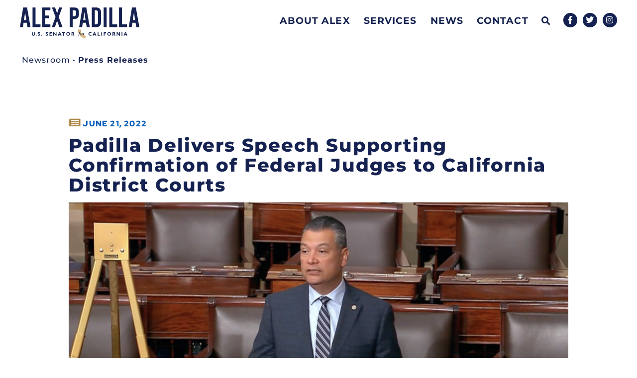

--- FILE ---
content_type: text/css; charset=utf-8
request_url: https://www.padilla.senate.gov/wp-content/uploads/elementor/css/post-64461.css?ver=1769884411
body_size: 1677
content:
.elementor-64461 .elementor-element.elementor-element-cfd317b{padding:0px 0px 0px 0px;}.elementor-64461 .elementor-element.elementor-element-9181fe4 > .elementor-element-populated{padding:0px 0px 0px 0px;}.elementor-64461 .elementor-element.elementor-element-bea55bc{--spacer-size:70px;}.elementor-64461 .elementor-element.elementor-element-2b8d45a:not(.elementor-motion-effects-element-type-background), .elementor-64461 .elementor-element.elementor-element-2b8d45a > .elementor-motion-effects-container > .elementor-motion-effects-layer{background-color:var( --e-global-color-e01595e );}.elementor-64461 .elementor-element.elementor-element-23f2cf1 .jet-listing-dynamic-repeater__items{flex-direction:column;justify-content:flex-start;}.elementor-64461 .elementor-element.elementor-element-23f2cf1 .jet-listing-dynamic-repeater__item > *{justify-content:flex-start;font-size:0.9rem;line-height:1.4em;margin:5px 0px 5px 0px;}.elementor-64461 .elementor-element.elementor-element-2b8d45a{transition:background 0.3s, border 0.3s, border-radius 0.3s, box-shadow 0.3s;padding:2em 3em 2em 4em;}.elementor-64461 .elementor-element.elementor-element-2b8d45a > .elementor-background-overlay{transition:background 0.3s, border-radius 0.3s, opacity 0.3s;}.elementor-64461 .elementor-element.elementor-element-cbfd928:not(.elementor-motion-effects-element-type-background), .elementor-64461 .elementor-element.elementor-element-cbfd928 > .elementor-motion-effects-container > .elementor-motion-effects-layer{background-color:var( --e-global-color-primary );}.elementor-64461 .elementor-element.elementor-element-cbfd928{transition:background 0.3s, border 0.3s, border-radius 0.3s, box-shadow 0.3s;padding:01px 50px 0px 50px;}.elementor-64461 .elementor-element.elementor-element-cbfd928 > .elementor-background-overlay{transition:background 0.3s, border-radius 0.3s, opacity 0.3s;}.elementor-64461 .elementor-element.elementor-element-862f40b > .elementor-widget-wrap > .elementor-widget:not(.elementor-widget__width-auto):not(.elementor-widget__width-initial):not(:last-child):not(.elementor-absolute){margin-bottom:12px;}.elementor-64461 .elementor-element.elementor-element-862f40b > .elementor-element-populated{padding:40px 0px 40px 0px;}.elementor-64461 .elementor-element.elementor-element-5171f39 .elementor-menu-toggle{margin-left:auto;background-color:#27415600;}.elementor-64461 .elementor-element.elementor-element-5171f39 .elementor-nav-menu .elementor-item{font-family:"Montserrat", Sans-serif;font-size:18px;font-weight:700;text-transform:uppercase;letter-spacing:1.5px;}.elementor-64461 .elementor-element.elementor-element-5171f39 .elementor-nav-menu--main .elementor-item{color:var( --e-global-color-efa7a79 );fill:var( --e-global-color-efa7a79 );padding-left:0px;padding-right:0px;padding-top:10px;padding-bottom:10px;}.elementor-64461 .elementor-element.elementor-element-5171f39 .elementor-nav-menu--main .elementor-item:hover,
					.elementor-64461 .elementor-element.elementor-element-5171f39 .elementor-nav-menu--main .elementor-item.elementor-item-active,
					.elementor-64461 .elementor-element.elementor-element-5171f39 .elementor-nav-menu--main .elementor-item.highlighted,
					.elementor-64461 .elementor-element.elementor-element-5171f39 .elementor-nav-menu--main .elementor-item:focus{color:var( --e-global-color-c465905 );fill:var( --e-global-color-c465905 );}.elementor-64461 .elementor-element.elementor-element-5171f39 .elementor-nav-menu--main .elementor-item.elementor-item-active{color:var( --e-global-color-c465905 );}.elementor-64461 .elementor-element.elementor-element-5171f39{--e-nav-menu-horizontal-menu-item-margin:calc( 27px / 2 );}.elementor-64461 .elementor-element.elementor-element-5171f39 .elementor-nav-menu--main:not(.elementor-nav-menu--layout-horizontal) .elementor-nav-menu > li:not(:last-child){margin-bottom:27px;}.elementor-64461 .elementor-element.elementor-element-5171f39 .elementor-nav-menu--dropdown a, .elementor-64461 .elementor-element.elementor-element-5171f39 .elementor-menu-toggle{color:var( --e-global-color-primary );fill:var( --e-global-color-primary );}.elementor-64461 .elementor-element.elementor-element-5171f39 .elementor-nav-menu--dropdown{background-color:var( --e-global-color-efa7a79 );border-style:solid;border-width:4px 4px 4px 4px;border-color:var( --e-global-color-efa7a79 );}.elementor-64461 .elementor-element.elementor-element-5171f39 .elementor-nav-menu--dropdown a:hover,
					.elementor-64461 .elementor-element.elementor-element-5171f39 .elementor-nav-menu--dropdown a.elementor-item-active,
					.elementor-64461 .elementor-element.elementor-element-5171f39 .elementor-nav-menu--dropdown a.highlighted,
					.elementor-64461 .elementor-element.elementor-element-5171f39 .elementor-menu-toggle:hover{color:var( --e-global-color-c465905 );}.elementor-64461 .elementor-element.elementor-element-5171f39 .elementor-nav-menu--dropdown a:hover,
					.elementor-64461 .elementor-element.elementor-element-5171f39 .elementor-nav-menu--dropdown a.elementor-item-active,
					.elementor-64461 .elementor-element.elementor-element-5171f39 .elementor-nav-menu--dropdown a.highlighted{background-color:var( --e-global-color-primary );}.elementor-64461 .elementor-element.elementor-element-5171f39 .elementor-nav-menu--dropdown a.elementor-item-active{color:var( --e-global-color-c465905 );background-color:var( --e-global-color-primary );}.elementor-64461 .elementor-element.elementor-element-5171f39 .elementor-nav-menu--dropdown .elementor-item, .elementor-64461 .elementor-element.elementor-element-5171f39 .elementor-nav-menu--dropdown  .elementor-sub-item{font-size:16px;font-weight:500;letter-spacing:0.5px;}.elementor-64461 .elementor-element.elementor-element-5171f39 .elementor-nav-menu--main .elementor-nav-menu--dropdown, .elementor-64461 .elementor-element.elementor-element-5171f39 .elementor-nav-menu__container.elementor-nav-menu--dropdown{box-shadow:0px 4px 10px -4px rgba(0, 0, 0, 0.2);}.elementor-64461 .elementor-element.elementor-element-5171f39 .elementor-nav-menu--dropdown a{padding-left:8px;padding-right:8px;padding-top:4px;padding-bottom:4px;}.elementor-64461 .elementor-element.elementor-element-5171f39 div.elementor-menu-toggle{color:var( --e-global-color-efa7a79 );}.elementor-64461 .elementor-element.elementor-element-5171f39 div.elementor-menu-toggle svg{fill:var( --e-global-color-efa7a79 );}.elementor-64461 .elementor-element.elementor-element-5171f39 div.elementor-menu-toggle:hover{color:var( --e-global-color-efa7a79 );}.elementor-64461 .elementor-element.elementor-element-5171f39 div.elementor-menu-toggle:hover svg{fill:var( --e-global-color-efa7a79 );}.elementor-64461 .elementor-element.elementor-element-5171f39 .elementor-menu-toggle:hover{background-color:var( --e-global-color-primary );}.elementor-bc-flex-widget .elementor-64461 .elementor-element.elementor-element-dc27367.elementor-column .elementor-widget-wrap{align-items:center;}.elementor-64461 .elementor-element.elementor-element-dc27367.elementor-column.elementor-element[data-element_type="column"] > .elementor-widget-wrap.elementor-element-populated{align-content:center;align-items:center;}.elementor-64461 .elementor-element.elementor-element-dc27367 > .elementor-element-populated{padding:0px 0px 0px 0px;}.elementor-64461 .elementor-element.elementor-element-17e817d{--grid-template-columns:repeat(0, auto);--icon-size:16px;--grid-column-gap:5px;}.elementor-64461 .elementor-element.elementor-element-17e817d .elementor-widget-container{text-align:right;}.elementor-64461 .elementor-element.elementor-element-17e817d .elementor-social-icon{background-color:var( --e-global-color-secondary );--icon-padding:0.4em;}.elementor-64461 .elementor-element.elementor-element-17e817d .elementor-social-icon i{color:var( --e-global-color-efa7a79 );}.elementor-64461 .elementor-element.elementor-element-17e817d .elementor-social-icon svg{fill:var( --e-global-color-efa7a79 );}.elementor-64461 .elementor-element.elementor-element-17e817d .elementor-social-icon:hover{background-color:var( --e-global-color-c465905 );}.elementor-64461 .elementor-element.elementor-element-17e817d .elementor-social-icon:hover i{color:var( --e-global-color-efa7a79 );}.elementor-64461 .elementor-element.elementor-element-17e817d .elementor-social-icon:hover svg{fill:var( --e-global-color-efa7a79 );}.elementor-theme-builder-content-area{height:400px;}.elementor-location-header:before, .elementor-location-footer:before{content:"";display:table;clear:both;}@media(max-width:1024px){.elementor-64461 .elementor-element.elementor-element-cbfd928{padding:40px 30px 40px 30px;}.elementor-64461 .elementor-element.elementor-element-862f40b > .elementor-element-populated{padding:0px 0px 20px 0px;}.elementor-64461 .elementor-element.elementor-element-5171f39 .elementor-nav-menu .elementor-item{font-size:17px;}.elementor-64461 .elementor-element.elementor-element-5171f39 .elementor-nav-menu--dropdown .elementor-item, .elementor-64461 .elementor-element.elementor-element-5171f39 .elementor-nav-menu--dropdown  .elementor-sub-item{font-size:15px;}.elementor-64461 .elementor-element.elementor-element-5171f39 .elementor-nav-menu--dropdown{border-width:4px 4px 4px 4px;}.elementor-64461 .elementor-element.elementor-element-17e817d .elementor-widget-container{text-align:center;}.elementor-64461 .elementor-element.elementor-element-17e817d{--grid-column-gap:15px;}}@media(max-width:767px){.elementor-64461 .elementor-element.elementor-element-bea55bc{--spacer-size:60px;}.elementor-64461 .elementor-element.elementor-element-2b8d45a{padding:2em 2em 2em 2em;}.elementor-64461 .elementor-element.elementor-element-862f40b{width:30%;}.elementor-bc-flex-widget .elementor-64461 .elementor-element.elementor-element-862f40b.elementor-column .elementor-widget-wrap{align-items:center;}.elementor-64461 .elementor-element.elementor-element-862f40b.elementor-column.elementor-element[data-element_type="column"] > .elementor-widget-wrap.elementor-element-populated{align-content:center;align-items:center;}.elementor-64461 .elementor-element.elementor-element-862f40b.elementor-column > .elementor-widget-wrap{justify-content:flex-end;}.elementor-64461 .elementor-element.elementor-element-862f40b > .elementor-element-populated{padding:0px 0px 0px 0px;}.elementor-64461 .elementor-element.elementor-element-5171f39{width:auto;max-width:auto;--nav-menu-icon-size:30px;}.elementor-64461 .elementor-element.elementor-element-5171f39 .elementor-nav-menu .elementor-item{line-height:1em;}.elementor-64461 .elementor-element.elementor-element-5171f39 .elementor-nav-menu--dropdown .elementor-item, .elementor-64461 .elementor-element.elementor-element-5171f39 .elementor-nav-menu--dropdown  .elementor-sub-item{font-size:39px;letter-spacing:0.8px;}.elementor-64461 .elementor-element.elementor-element-5171f39 .elementor-nav-menu--dropdown{border-width:0px 0px 0px 0px;}.elementor-64461 .elementor-element.elementor-element-5171f39 .elementor-nav-menu--dropdown a{padding-left:25px;padding-right:25px;padding-top:25px;padding-bottom:25px;}.elementor-64461 .elementor-element.elementor-element-5171f39 .elementor-nav-menu--main > .elementor-nav-menu > li > .elementor-nav-menu--dropdown, .elementor-64461 .elementor-element.elementor-element-5171f39 .elementor-nav-menu__container.elementor-nav-menu--dropdown{margin-top:20px !important;}.elementor-64461 .elementor-element.elementor-element-dc27367{width:70%;}.elementor-64461 .elementor-element.elementor-element-17e817d .elementor-widget-container{text-align:left;}}@media(min-width:768px){.elementor-64461 .elementor-element.elementor-element-862f40b{width:72.32%;}.elementor-64461 .elementor-element.elementor-element-dc27367{width:26.982%;}}@media(max-width:1024px) and (min-width:768px){.elementor-64461 .elementor-element.elementor-element-862f40b{width:100%;}.elementor-64461 .elementor-element.elementor-element-dc27367{width:100%;}}/* Start custom CSS for jet-listing-dynamic-repeater, class: .elementor-element-23f2cf1 */.elementor-64461 .elementor-element.elementor-element-23f2cf1 p {
   display: block;
}
.elementor-64461 .elementor-element.elementor-element-23f2cf1 a {
    text-decoration: underline;
}/* End custom CSS */
/* Start custom CSS for jet-listing-dynamic-repeater, class: .elementor-element-23f2cf1 */.elementor-64461 .elementor-element.elementor-element-23f2cf1 p {
   display: block;
}
.elementor-64461 .elementor-element.elementor-element-23f2cf1 a {
    text-decoration: underline;
}/* End custom CSS */